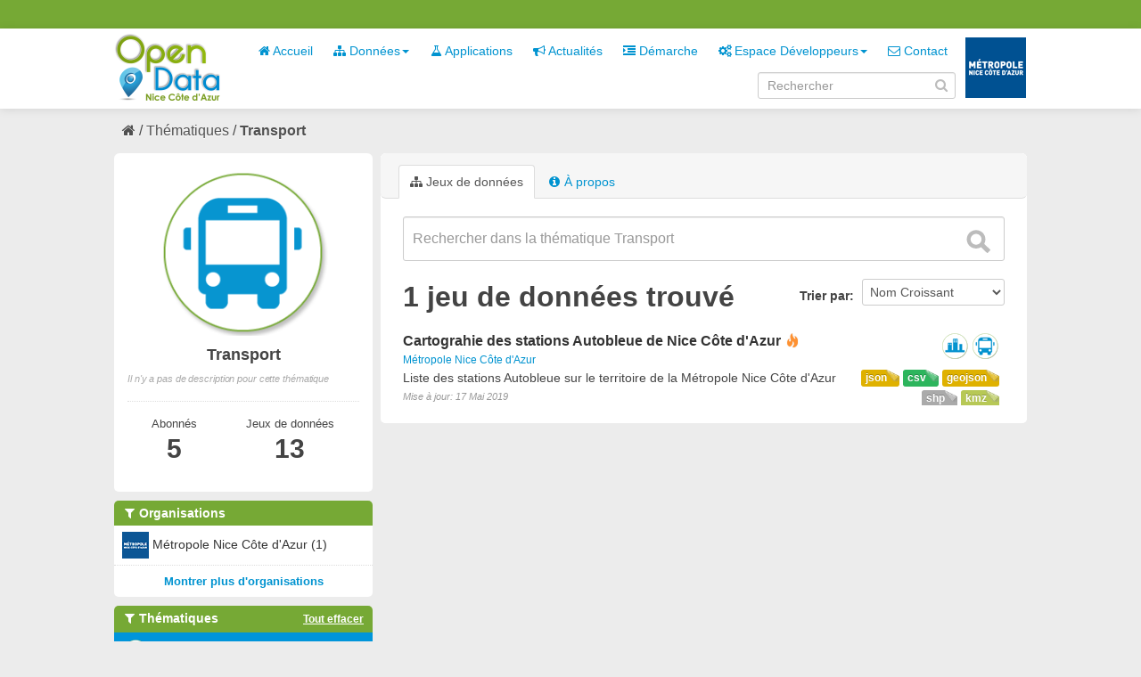

--- FILE ---
content_type: text/html; charset=utf-8
request_url: https://opendata.nicecotedazur.org/data/group/fc5eeb74-dc86-4364-aa82-884a64b059de?tags=%C3%A9lectrique&res_format=JSON&tags=station&res_format=shp&groups=amenagement-du-territoire&tags=auto-partage&groups=transport
body_size: 4496
content:
<!DOCTYPE html>
<!--[if IE 7]> <html lang="fr" class="ie ie7"> <![endif]-->
<!--[if IE 8]> <html lang="fr" class="ie ie8"> <![endif]-->
<!--[if IE 9]> <html lang="fr" class="ie9"> <![endif]-->
<!--[if gt IE 8]><!--> <html lang="fr"> <!--<![endif]-->
  <head>
    <!--[if lte ie 8]><script type="text/javascript" src="/data/fanstatic/vendor/:version:2014-07-29T15:57:18/html5.min.js"></script><![endif]-->
<link rel="stylesheet" type="text/css" href="/data/fanstatic/vendor/:version:2014-07-29T15:57:18/select2/select2.min.css" />
<link rel="stylesheet" type="text/css" href="/data/fanstatic/css/:version:2014-10-23T17:09:05/metropole.css" />
<!--[if ie 7]><link rel="stylesheet" type="text/css" href="/data/fanstatic/vendor/:version:2014-07-29T15:57:18/font-awesome/css/font-awesome-ie7.min.css" /><![endif]-->
<link rel="stylesheet" type="text/css" href="/data/fanstatic/vendor/:version:2014-07-29T15:57:18/jquery-ui/css/jquery-ui.min.css" />

    <meta charset="utf-8" />
      <meta name="generator" content="ckan 2.2a" />
    <title>Transport - Metropole de NICE</title>

    
    
  <link rel="shortcut icon" href="/data/images/icons/favicon.ico" />
    
  <link rel="alternate" type="application/atom+xml" title="Metropole de NICE - Jeux de données  du groupe : Transport" href="/data/feeds/group/transport.atom" />
<link rel="alternate" type="application/atom+xml" title="Metropole de NICE - Historique récent des révisions" href="/data/revision/list?days=1&amp;format=atom" />

      
    

    
      
      
    
    
  </head>

  
  <body data-site-root="http://opendata.nicecotedazur.org/data/" data-locale-root="http://opendata.nicecotedazur.org/data/" data-api-root="">

    
    

  <header class="account-masthead">
    <div class="container">
      
        <nav class="account not-authed">
          <ul class="unstyled">
            
            <!--<li><a href="/data/user/login">Connexion</a></li>
            <li><a class="sub" href="/data/user/register">S&#39;inscrire</a></li>-->
            <!-- <li><a href="http://opendata.nicecotedazur.org/site//flux-rss.xml" title="Flux RSS"><i class="icon-rss"></i></a></li> -->
             <!--
             

             
                    <li class="language-selector">
                        <a href="/data/fr/group/fc5eeb74-dc86-4364-aa82-884a64b059de?tags=%C3%A9lectrique&amp;res_format=JSON&amp;tags=station&amp;res_format=shp&amp;groups=amenagement-du-territoire&amp;tags=auto-partage&amp;groups=transport" title="Français"><img src="/data/images/fr.jpg" alt="Langue française"/></a>
                    </li>
                    <li class="language-selector">
                        <a href="/data/en/group/fc5eeb74-dc86-4364-aa82-884a64b059de?tags=%C3%A9lectrique&amp;res_format=JSON&amp;tags=station&amp;res_format=shp&amp;groups=amenagement-du-territoire&amp;tags=auto-partage&amp;groups=transport" title="English"><img src="/data/images/en.jpg" alt="English language" style="opacity: 0.6;"/></a>
                    </li>
             -->
            
          </ul>
        </nav>
      
    </div>
  </header>

<header class="masthead">
  
  
  
  <div class="container">
    
    <hgroup class="header-image">

      
        
          <a class="logo" href="/data/"><img src="/data/base/images/logo.png" alt="Metropole de NICE Logo" title="Metropole de NICE Logo" /></a>
        
      

    </hgroup>

    <div class="content">
      <div class="menus">
        
          <nav class="section navigation">
            <ul class="nav nav-pills">
              
              
                
              
              <li><a href="/data/"><i class="icon-home"></i> Accueil</a></li><li class="dropdown "><a href="#" class="dropdown-toggle" data-toggle="dropdown"><i class="icon-sitemap"></i> Données<b class="caret"></b></a><ul class="dropdown-menu"><li><a href="/data/dataset"><i class="icon-sitemap"></i> Tous les jeux de données</a></li><li><a href="/data/organization"><i class="icon-building"></i> Par organisation</a></li><li><a href="/data/group"><i class="icon-tags"></i> Par thématique</a></li></ul></li><li><a href="/data/applications"><i class="icon-beaker"></i> Applications</a></li><li><a href="/data/news"><i class="icon-bullhorn"></i> Actualités</a></li><li><a href="/data/demarche"><i class="icon-indent-right"></i> Démarche</a></li><li class="dropdown "><a href="#" class="dropdown-toggle" data-toggle="dropdown"><i class="icon-cogs"></i> Espace Développeurs<b class="caret"></b></a><ul class="dropdown-menu"><li><a href="/data/developers">Présentation</a></li><li><a href="/data/user/login">Se connecter</a></li></ul></li><li><a href="/data/contact"><i class="icon-envelope-alt"></i> Contact</a></li>
              

              <!--
              ('organizations_index', _('Organizations')),
                ('group_index', _('Groups')),
                ('about', _('About')),
              -->
            </ul>
          </nav>
        
        <br />
        
          <form class="section site-search simple-input form-inline" action="/data/dataset" method="get" name="form_search">
            <div class="field">
              <label for="field-sitewide-search">Rechercher des jeux de données</label>
              <input id="field-sitewide-search" type="text" value="" name="q" placeholder="Rechercher" />
              <i onclick="document.forms['form_search'].submit(); " class="icon-search" id="validate-search-header"></i>
            </div>
          </form>
        
      </div>

    </div>
    <div class="logo_metropole">
      <a href="http://www.nicecotedazur.org/"><img src="/data/images/logo_metropole.png" title="" /></a>
    </div>
  </div>
</header>

  
    <div role="main">
      <div id="content" class="container">
        
          
            
            <div class="flash-messages">
              
            </div>
          

          
            <div class="toolbar">
              
                
              
              
                
                  <ol class="breadcrumb">
                    
<!-- Snippet snippets/home_breadcrumb_item.html start -->

<li class="home"><a href="/data/"><i class="icon-home"></i><span> Accueil</span></a></li>
<!-- Snippet snippets/home_breadcrumb_item.html end -->

                    
  <li><a href="/data/group">Thématiques</a></li>
  <li class="active"><a class=" active" href="/data/group/transport">Transport</a></li>

                  </ol>
                
              
            </div>
          

          <div class="wrapper">

            
              <div class="btn-group actions">
                
  
  

              </div>
            

            
            
            

            
              <div class="primary">
                
                
  <section class="module">
    
      <header class="module-content page-header">
        <ul class="nav nav-tabs">
          
            <li class="active"><a href="/data/group/transport"><i class="icon-sitemap"></i> Jeux de données</a></li>
            
            <li><a href="/data/group/about/transport"><i class="icon-info-sign"></i> À propos</a></li>
          
        </ul>
      </header>
    
    <div class="module-content">
        
  
    
    
<!-- Snippet snippets/search_form.html start -->





  



<form class="search-form" method="get" data-module="select-switch">

  

    <div class="search-input control-group search-giant">
      <input type="text" class="search" name="q" value="" autocomplete="off" placeholder="Rechercher dans la thématique Transport">
      <button type="submit" value="search">
        <i class="icon-search"></i>
        <span>Envoyer</span>
      </button>
    </div>
  

  
    
  

  
    
      <div class="form-select control-group control-order-by">
        <label for="field-order-by">Trier par</label>
        <select id="field-order-by" name="sort">
          
            
              <option value="name asc">Nom Croissant</option>
            
          
            
              <option value="name desc">Nom Décroissant</option>
            
          
            
              <option value="metadata_modified desc">Modifié le</option>
            
          
        </select>
        <button class="btn js-hide" type="submit">Go</button>
      </div>
    
  

  
    
      <h2>
<!-- Snippet snippets/search_result_text.html start -->


  
  
  
  

1 jeu de données trouvé
<!-- Snippet snippets/search_result_text.html end -->
</h2>
    
  

  
    
      <p class="filter-list">
        
      </p>
    
  

</form>




<!-- Snippet snippets/search_form.html end -->

  
  
    
      
<!-- Snippet snippets/package_list.html start -->


  <ul class="dataset-list unstyled">
    
      
<!-- Snippet snippets/package_item.html start -->






<li class="dataset-item">
  
    <div class="dataset-content">
      <h3 class="dataset-heading">
        
        <a href="/data/dataset/cartograhie-des-stations-autobleue-de-nice-cote-d-azur">Cartograhie des stations Autobleue de Nice Côte d&#39;Azur</a>
        
        
<!-- Snippet snippets/popular.html start -->


<span class="popular ckan-icon ckan-icon-flame" title="7 vues récentes" xmlns="http://www.w3.org/1999/xhtml">Populaire</span>

<!-- Snippet snippets/popular.html end -->


      </h3>
      
        <span class="dataset-organization">
           <a href="/data/organization/metropole-nice-cote-d-azur">Métropole Nice Côte d&#39;Azur</a>
        </span>
      
      
      <div class="dataset-group">
      
        
        
            <span class="dataset-group-image">
                <a href="/data/group/amenagement-du-territoire"><img src="http://opendata.nicecotedazur.org/data/images/themes/amenagement_30.png" alt="amenagement-du-territoire"  title="Aménagement du territoire" width="30"/></a>
            </span>
        
      
        
        
            <span class="dataset-group-image">
                <a href="/data/group/transport"><img src="http://opendata.nicecotedazur.org/data/images/themes/transports_30.png" alt="transport"  title="Transport" width="30"/></a>
            </span>
        
      
      </div>
      
      <ul class="dataset-resources format unstyled">
        
          <li>
            <a href="/data/dataset/cartograhie-des-stations-autobleue-de-nice-cote-d-azur" class="label label-format" property="dc:format" data-format="geojson">geojson</a>
          </li>
        
          <li>
            <a href="/data/dataset/cartograhie-des-stations-autobleue-de-nice-cote-d-azur" class="label label-format" property="dc:format" data-format="csv">csv</a>
          </li>
        
          <li>
            <a href="/data/dataset/cartograhie-des-stations-autobleue-de-nice-cote-d-azur" class="label label-format" property="dc:format" data-format="json">json</a>
          </li>
        
          <li>
            <a href="/data/dataset/cartograhie-des-stations-autobleue-de-nice-cote-d-azur" class="label label-format" property="dc:format" data-format="kmz">kmz</a>
          </li>
        
          <li>
            <a href="/data/dataset/cartograhie-des-stations-autobleue-de-nice-cote-d-azur" class="label label-format" property="dc:format" data-format="shp">shp</a>
          </li>
        
      </ul>
      

      
        <div class="dataset-note">Liste des stations Autobleue sur le territoire de la Métropole Nice Côte d&#39;Azur
</div>
      
    </div>
    <span class="modified-date">Mise à jour:  17 Mai 2019</span>
  
</li>
<!-- Snippet snippets/package_item.html end -->

    
  </ul>

<!-- Snippet snippets/package_list.html end -->

    
  
  
    
  

    </div>
  </section>

              </div>
            

            
              <aside class="secondary">
                
                
  
  <div class="module context-info">
    <section class="module-content">
      <div class="image">
        <a href="">
          <img src="http://opendata.nicecotedazur.org/data/images/themes/transports.png" width="190" height="118" alt="transport" />
        </a>
      </div>
      <h1 class="heading">Transport</h1>
      
        <p class="empty">Il n&#39;y a pas de description pour cette thématique</p>
      
      <div class="nums">
        <dl class="sm">
          <dt>Abonnés</dt>
          <dd><span>5<span></dd>
        </dl>
       <dl class="md">
          <dt>Jeux de données</dt>
          <dd><span>13<span></dd>
        </dl>
      </div>
      <div class="follow_button">
        
      </div>
    </section>
  </div>

  
    
<!-- Snippet snippets/facet_list.html start -->


  
    <section class="module module-narrow module-shallow">
      <h2 class="module-heading">
        <i class="icon-medium icon-filter"></i>
        Organisations
        
        
            
        
      </h2>
      
        <nav>
          <ul class="unstyled nav nav-simple nav-facet">
            
              
              
              
              
                <li class="nav-item">
                  <a href="/data/group/fc5eeb74-dc86-4364-aa82-884a64b059de?tags=%C3%A9lectrique&amp;res_format=JSON&amp;tags=station&amp;res_format=shp&amp;organization=metropole-nice-cote-d-azur&amp;groups=amenagement-du-territoire&amp;tags=auto-partage&amp;groups=transport">
                    
                      <img src="http://opendata.nicecotedazur.org/data/images/organisations/metropole_30.png" alt="Métropole Nice Côte d&#39;Azur" title="Métropole Nice Côte d&#39;Azur" width="30" />
                    
                    <span>Métropole Nice Côte d&#39;Azur (1)</span>
                  </a>
                </li>
            
          </ul>
        </nav>
        <p class="module-footer">
          
            
            
              
            
            <a href="/data/group/fc5eeb74-dc86-4364-aa82-884a64b059de?tags=%C3%A9lectrique&amp;res_format=JSON&amp;tags=station&amp;res_format=shp&amp;groups=amenagement-du-territoire&amp;tags=auto-partage&amp;groups=transport&amp;_organization_limit=0" class="read-more">Montrer plus d&#39;organisations</a>
          
        </p>
      
    </section>
  

<!-- Snippet snippets/facet_list.html end -->

  
    
<!-- Snippet snippets/facet_list.html start -->


  
    <section class="module module-narrow module-shallow">
      <h2 class="module-heading">
        <i class="icon-medium icon-filter"></i>
        Thématiques
        
        
            
                <a href="/data/group/fc5eeb74-dc86-4364-aa82-884a64b059de?tags=%C3%A9lectrique&amp;res_format=JSON&amp;tags=station&amp;res_format=shp&amp;tags=auto-partage" class="action">Tout effacer</a>
                
            
        
            
        
      </h2>
      
        <nav>
          <ul class="unstyled nav nav-simple nav-facet">
            
              
              
              
              
                <li class="nav-item active">
                  <a href="/data/group/fc5eeb74-dc86-4364-aa82-884a64b059de?tags=%C3%A9lectrique&amp;res_format=JSON&amp;tags=station&amp;res_format=shp&amp;groups=amenagement-du-territoire&amp;tags=auto-partage">
                    
                      <img src="http://opendata.nicecotedazur.org/data/images/themes/transports_30.png" alt="Transport" title="Transport" width="30" />
                    
                    <span>Transport (1)</span>
                  </a>
                </li>
            
              
              
              
              
                <li class="nav-item active">
                  <a href="/data/group/fc5eeb74-dc86-4364-aa82-884a64b059de?tags=%C3%A9lectrique&amp;res_format=JSON&amp;tags=station&amp;res_format=shp&amp;tags=auto-partage&amp;groups=transport">
                    
                      <img src="http://opendata.nicecotedazur.org/data/images/themes/amenagement_30.png" alt="Aménagement du territoire" title="Aménagement du territoire" width="30" />
                    
                    <span>Aménagement du territoire (1)</span>
                  </a>
                </li>
            
          </ul>
        </nav>
        <p class="module-footer">
          
            
            
              
            
            <a href="/data/group/fc5eeb74-dc86-4364-aa82-884a64b059de?tags=%C3%A9lectrique&amp;res_format=JSON&amp;tags=station&amp;res_format=shp&amp;groups=amenagement-du-territoire&amp;tags=auto-partage&amp;groups=transport&amp;_groups_limit=0" class="read-more">Montrer plus de thématiques</a>
          
        </p>
      
    </section>
  

<!-- Snippet snippets/facet_list.html end -->

  
    
<!-- Snippet snippets/facet_list.html start -->


  
    <section class="module module-narrow module-shallow">
      <h2 class="module-heading">
        <i class="icon-medium icon-filter"></i>
        Mots-clés
        
        
            
                <a href="/data/group/fc5eeb74-dc86-4364-aa82-884a64b059de?res_format=JSON&amp;res_format=shp&amp;groups=amenagement-du-territoire&amp;groups=transport" class="action">Tout effacer</a>
                
            
        
            
        
            
        
            
        
            
        
            
        
            
        
            
        
            
        
      </h2>
      
        <nav>
          <ul class="unstyled nav nav-simple nav-facet">
            
              
              
              
              
                <li class="nav-item active">
                  <a href="/data/group/fc5eeb74-dc86-4364-aa82-884a64b059de?res_format=JSON&amp;tags=station&amp;res_format=shp&amp;groups=amenagement-du-territoire&amp;tags=auto-partage&amp;groups=transport">
                    
                    <span>électrique (1)</span>
                  </a>
                </li>
            
              
              
              
              
                <li class="nav-item">
                  <a href="/data/group/fc5eeb74-dc86-4364-aa82-884a64b059de?tags=%C3%A9lectrique&amp;res_format=JSON&amp;tags=station&amp;tags=voiture&amp;res_format=shp&amp;groups=amenagement-du-territoire&amp;tags=auto-partage&amp;groups=transport">
                    
                    <span>voiture (1)</span>
                  </a>
                </li>
            
              
              
              
              
                <li class="nav-item">
                  <a href="/data/group/fc5eeb74-dc86-4364-aa82-884a64b059de?tags=stationnement&amp;tags=%C3%A9lectrique&amp;res_format=JSON&amp;tags=station&amp;res_format=shp&amp;groups=amenagement-du-territoire&amp;tags=auto-partage&amp;groups=transport">
                    
                    <span>stationnement (1)</span>
                  </a>
                </li>
            
              
              
              
              
                <li class="nav-item active">
                  <a href="/data/group/fc5eeb74-dc86-4364-aa82-884a64b059de?tags=%C3%A9lectrique&amp;res_format=JSON&amp;res_format=shp&amp;groups=amenagement-du-territoire&amp;tags=auto-partage&amp;groups=transport">
                    
                    <span>station (1)</span>
                  </a>
                </li>
            
              
              
              
              
                <li class="nav-item">
                  <a href="/data/group/fc5eeb74-dc86-4364-aa82-884a64b059de?tags=%C3%A9lectrique&amp;res_format=JSON&amp;tags=mobilit%C3%A9&amp;tags=station&amp;res_format=shp&amp;groups=amenagement-du-territoire&amp;tags=auto-partage&amp;groups=transport">
                    
                    <span>mobilité (1)</span>
                  </a>
                </li>
            
              
              
              
              
                <li class="nav-item">
                  <a href="/data/group/fc5eeb74-dc86-4364-aa82-884a64b059de?tags=d%C3%A9placement&amp;tags=%C3%A9lectrique&amp;res_format=JSON&amp;tags=station&amp;res_format=shp&amp;groups=amenagement-du-territoire&amp;tags=auto-partage&amp;groups=transport">
                    
                    <span>déplacement (1)</span>
                  </a>
                </li>
            
              
              
              
              
                <li class="nav-item">
                  <a href="/data/group/fc5eeb74-dc86-4364-aa82-884a64b059de?tags=%C3%A9lectrique&amp;res_format=JSON&amp;tags=station&amp;res_format=shp&amp;tags=bornes&amp;groups=amenagement-du-territoire&amp;tags=auto-partage&amp;groups=transport">
                    
                    <span>bornes (1)</span>
                  </a>
                </li>
            
              
              
              
              
                <li class="nav-item">
                  <a href="/data/group/fc5eeb74-dc86-4364-aa82-884a64b059de?tags=%C3%A9lectrique&amp;res_format=JSON&amp;tags=station&amp;res_format=shp&amp;groups=amenagement-du-territoire&amp;tags=autobleue&amp;tags=auto-partage&amp;groups=transport">
                    
                    <span>autobleue (1)</span>
                  </a>
                </li>
            
              
              
              
              
                <li class="nav-item active">
                  <a href="/data/group/fc5eeb74-dc86-4364-aa82-884a64b059de?tags=%C3%A9lectrique&amp;res_format=JSON&amp;tags=station&amp;res_format=shp&amp;groups=amenagement-du-territoire&amp;groups=transport">
                    
                    <span>auto-partage (1)</span>
                  </a>
                </li>
            
          </ul>
        </nav>
        <p class="module-footer">
          
            
            
              
            
            <a href="/data/group/fc5eeb74-dc86-4364-aa82-884a64b059de?tags=%C3%A9lectrique&amp;res_format=JSON&amp;tags=station&amp;res_format=shp&amp;groups=amenagement-du-territoire&amp;tags=auto-partage&amp;groups=transport&amp;_tags_limit=0" class="read-more">Montrer plus de mots-clés</a>
          
        </p>
      
    </section>
  

<!-- Snippet snippets/facet_list.html end -->

  
    
<!-- Snippet snippets/facet_list.html start -->


  
    <section class="module module-narrow module-shallow">
      <h2 class="module-heading">
        <i class="icon-medium icon-filter"></i>
        Formats
        
        
            
                <a href="/data/group/fc5eeb74-dc86-4364-aa82-884a64b059de?tags=%C3%A9lectrique&amp;tags=station&amp;groups=amenagement-du-territoire&amp;tags=auto-partage&amp;groups=transport" class="action">Tout effacer</a>
                
            
        
            
        
            
        
            
        
            
        
      </h2>
      
        <nav>
          <ul class="unstyled nav nav-simple nav-facet">
            
              
              
              
              
                <li class="nav-item active">
                  <a href="/data/group/fc5eeb74-dc86-4364-aa82-884a64b059de?tags=%C3%A9lectrique&amp;res_format=JSON&amp;tags=station&amp;groups=amenagement-du-territoire&amp;tags=auto-partage&amp;groups=transport">
                    
                    <span>shp (1)</span>
                  </a>
                </li>
            
              
              
              
              
                <li class="nav-item">
                  <a href="/data/group/fc5eeb74-dc86-4364-aa82-884a64b059de?tags=%C3%A9lectrique&amp;res_format=JSON&amp;tags=station&amp;res_format=shp&amp;groups=amenagement-du-territoire&amp;tags=auto-partage&amp;res_format=kmz&amp;groups=transport">
                    
                    <span>kmz (1)</span>
                  </a>
                </li>
            
              
              
              
              
                <li class="nav-item">
                  <a href="/data/group/fc5eeb74-dc86-4364-aa82-884a64b059de?tags=%C3%A9lectrique&amp;res_format=JSON&amp;tags=station&amp;res_format=shp&amp;res_format=geojson&amp;groups=amenagement-du-territoire&amp;tags=auto-partage&amp;groups=transport">
                    
                    <span>geojson (1)</span>
                  </a>
                </li>
            
              
              
              
              
                <li class="nav-item active">
                  <a href="/data/group/fc5eeb74-dc86-4364-aa82-884a64b059de?tags=%C3%A9lectrique&amp;tags=station&amp;res_format=shp&amp;groups=amenagement-du-territoire&amp;tags=auto-partage&amp;groups=transport">
                    
                    <span>JSON (1)</span>
                  </a>
                </li>
            
              
              
              
              
                <li class="nav-item">
                  <a href="/data/group/fc5eeb74-dc86-4364-aa82-884a64b059de?tags=%C3%A9lectrique&amp;res_format=JSON&amp;res_format=CSV&amp;tags=station&amp;res_format=shp&amp;groups=amenagement-du-territoire&amp;tags=auto-partage&amp;groups=transport">
                    
                    <span>CSV (1)</span>
                  </a>
                </li>
            
          </ul>
        </nav>
        <p class="module-footer">
          
            
            
              
            
            <a href="/data/group/fc5eeb74-dc86-4364-aa82-884a64b059de?tags=%C3%A9lectrique&amp;res_format=JSON&amp;tags=station&amp;res_format=shp&amp;groups=amenagement-du-territoire&amp;tags=auto-partage&amp;groups=transport&amp;_res_format_limit=0" class="read-more">Montrer plus de formats</a>
          
        </p>
      
    </section>
  

<!-- Snippet snippets/facet_list.html end -->

  
    
<!-- Snippet snippets/facet_list.html start -->


  

<!-- Snippet snippets/facet_list.html end -->

  

              </aside>
            
          </div>
        
      </div>
    </div>
  
    <footer class="site-footer">
  <div class="container">
    
      <nav class="footer-links row-fluid">
        
          <ul class="unstyled row-fluid">
            
              
              <li><a href="http://opendata.nicecotedazur.org/site/flux-rss.xml" title="Flux RSS"><i class="icon-rss"></i>  RSS</a></li>
              <li><a href="http://opendata.nicecotedazur.org/site/mentions">Mentions légales</a></li>
              <li><a href="http://opendata.nicecotedazur.org/site/cgu">CGU</a></li>
              <li><a href="http://opendata.nicecotedazur.org/site/partners">Partenaires</a></li>
              <li><a href="http://opendata.nicecotedazur.org/site/faq">FAQ</a></li>
              <li><a href="http://opendata.nicecotedazur.org/site/sitemap">Plan du site</a></li>
              <li><a href="http://opendata.nicecotedazur.org/site/contact">Contact</a></li>
              <li><a title="" href="http://www.nicecotedazur.org/">Site web Métropole</a></li>
            
          </ul>
        
      </nav>

    
  </div>

  
    
  
</footer>
  
    
    
    
        
    
  
      <script type="text/javascript" src="/data/scripts/matomo.js"></script>
    

      
  <script>document.getElementsByTagName('html')[0].className += ' js';</script>
<script type="text/javascript" src="/data/fanstatic/vendor/:version:2014-07-29T15:57:18/jquery.min.js"></script>
<script type="text/javascript" src="/data/fanstatic/vendor/:version:2014-07-29T15:57:18/:bundle:bootstrap/js/bootstrap.min.js;jed.min.js;jquery-ui/js/jquery-ui.min.js;autocomplete-search.js;select2/select2.min.js"></script>
<script type="text/javascript" src="/data/fanstatic/base/:version:2014-06-24T17:09:38/:bundle:plugins/jquery.inherit.min.js;plugins/jquery.proxy-all.min.js;plugins/jquery.url-helpers.min.js;plugins/jquery.date-helpers.min.js;plugins/jquery.cookie.js;plugins/jquery.slug.min.js;plugins/jquery.slug-preview.min.js;plugins/jquery.truncator.min.js;plugins/jquery.form-warning.min.js;sandbox.min.js;module.min.js;pubsub.min.js;client.min.js;notify.min.js;i18n.min.js;main.min.js;modules/select-switch.min.js;modules/slug-preview.min.js;modules/basic-form.min.js;modules/confirm-action.min.js;modules/confirm-licence.js;modules/api-info.min.js;modules/autocomplete.min.js;modules/custom-fields.min.js;modules/related-item.min.js;modules/data-viewer.min.js;modules/resource-form.min.js;modules/resource-upload-field.min.js;modules/resource-reorder.js;modules/follow.min.js;modules/activity-stream.min.js;modules/dashboard.min.js;modules/media-grid.js;modules/table-toggle-more.min.js"></script>
<script type="text/javascript" src="/data/fanstatic/base/:version:2014-06-24T17:09:38/tracking.min.js"></script></body>
</html>